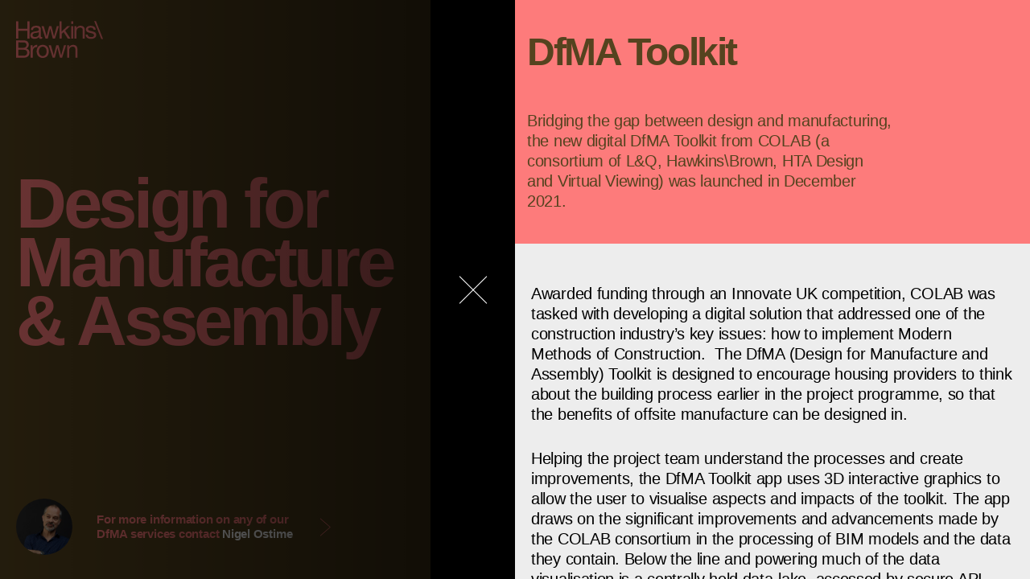

--- FILE ---
content_type: text/html; charset=UTF-8
request_url: https://www.hawkinsbrown.com/sub-services/dfma-toolkit/
body_size: 18653
content:
<!DOCTYPE html>
<!--[if lt IE 7]>      <html class="no-js lt-ie9 lt-ie8 lt-ie7"> <![endif]-->
<!--[if IE 7]>         <html class="no-js lt-ie9 lt-ie8"> <![endif]-->
<!--[if IE 8]>         <html class="no-js lt-ie9"> <![endif]-->
<!--[if gt IE 8]><!-->
<html class="no-js" lang="en">
<!--<![endif]-->

    <head>
        
<meta charset="UTF-8">
<meta name="viewport" content="width=device-width, initial-scale=1">
<meta http-equiv="X-UA-Compatible" content="ie=edge"/>

<title>DfMA Toolkit | Hawkins\Brown</title>

<script type="module">
    document.documentElement.classList.remove('no-js');
    document.documentElement.classList.add('js');
</script>

<meta name="description" content="Hawkins\Brown is an internationally-renowned award winning architectural practice, creating places with personality &amp; purpose that are well-made and well-used." />
<meta name="referrer" content="always" />
<meta name="keywords" content="Hawkins\Brown" />
<link rel="canonical" href="https://www.hawkinsbrown.com/sub-services/dfma-toolkit/" />

<!-- Facebook OpenGraph -->
<meta property="og:type" content="website" />
<meta property="og:locale" content="en_gb" />
<meta property="og:site_name" content="Hawkins\Brown" />
<meta property="og:url" content="https://www.hawkinsbrown.com/sub-services/dfma-toolkit/" />
<meta property="og:title" content="DfMA Toolkit | Hawkins\Brown" />
<meta property="og:description" content="Hawkins\Brown is an internationally-renowned award winning architectural practice, creating places with personality &amp; purpose that are well-made and well-used." />

    <meta property="og:image" content="https://i0.wp.com/www.hawkinsbrown.com/wp-content/uploads/2022/11/Hawkins-Brown-OG-image.jpg?fit=1200%2C630&ssl=1" />
    <meta property="og:image:width" content="1200" />
    <meta property="og:image:height" content="630" />
    <meta property="og:image:type" content="image/jpeg" />

<!-- Twitter Card -->
<meta name="twitter:card" content="summary_large_image" />
<meta name="twitter:site" content="@" />
<meta name="twitter:title" content="DfMA Toolkit | Hawkins\Brown" />
<meta name="twitter:description" content="Hawkins\Brown is an internationally-renowned award winning architectural practice, creating places with personality &amp; purpose that are well-made and well-used." />

    <meta name="twitter:image" content="https://i0.wp.com/www.hawkinsbrown.com/wp-content/uploads/2022/11/Hawkins-Brown-OG-image.jpg?fit=1200%2C630&ssl=1" />


<meta name="theme-color" content="#55431f">
<meta name="msapplication-TileColor" content="#55431f">
<!-- Mobile Detect -->

<!-- Data Layer -->
<script>
    window.dataLayer = window.dataLayer || [];

    dataLayer.push({
        "event": "pageview",
        "ga_session_id": "1t4n30jn93cnraajocdmg5atgv",
        "environment": "production",
        "page_title": "dfma toolkit",
        "page_path": "https://www.hawkinsbrown.com/sub-services/dfma-toolkit/",
        "page_type": "sub-service",
            });
</script>

<!-- Google Tag Manager -->
<script type="text/plain" data-category="analytics" data-service="Google Analytics">(function(w,d,s,l,i){w[l]=w[l]||[];w[l].push({'gtm.start':
new Date().getTime(),event:'gtm.js'});var f=d.getElementsByTagName(s)[0],
j=d.createElement(s),dl=l!='dataLayer'?'&l='+l:'';j.async=true;j.src=
'https://www.googletagmanager.com/gtm.js?id='+i+dl;f.parentNode.insertBefore(j,f);
})(window,document,'script','dataLayer','GTM-KHV32BW');</script>
<!-- End Google Tag Manager -->

<!-- Google tag (gtag.js) -->
<script type="text/plain" data-category="analytics" data-service="Google Analytics" src="https://www.googletagmanager.com/gtag/js?id=UA-3273540-3" defer></script>
<script type="text/plain" data-category="analytics" data-service="Google Analytics">
	window.dataLayer = window.dataLayer || [];
	function gtag(){dataLayer.push(arguments);}
	gtag('js', new Date());
	gtag('config', 'UA-3273540-3');
</script>

<script type="text/plain" data-category="analytics" data-service="Google Analytics" src="https://www.googletagmanager.com/gtag/js?id=G-9YF7S9VW90" defer></script>
<script type="text/plain" data-category="analytics" data-service="Google Analytics">
	window.dataLayer = window.dataLayer || [];
	function gtag(){dataLayer.push(arguments);}
	gtag('js', new Date());
	gtag('config', 'G-9YF7S9VW90');
</script>

    <link rel="apple-touch-icon" sizes="180x180" href="https://www.hawkinsbrown.com/apple-touch-icon.png">
    <link rel="icon" type="image/png" sizes="32x32" href="https://www.hawkinsbrown.com/favicon-32x32.png">
    <link rel="icon" type="image/png" sizes="16x16" href="https://www.hawkinsbrown.com/favicon-16x16.png">
    <link rel="manifest" href="https://www.hawkinsbrown.com/site.webmanifest">
    <link rel="shortcut icon" href="https://www.hawkinsbrown.com/favicon.ico">
    <meta name="msapplication-config" content="https://www.hawkinsbrown.com/browserconfig.xml">
<meta name='robots' content='max-image-preview:large' />
<link rel='dns-prefetch' href='//extend.vimeocdn.com' />
<link rel='preconnect' href='//c0.wp.com' />
<link rel='preconnect' href='//i0.wp.com' />
<style id='wp-img-auto-sizes-contain-inline-css' type='text/css'>
img:is([sizes=auto i],[sizes^="auto," i]){contain-intrinsic-size:3000px 1500px}
/*# sourceURL=wp-img-auto-sizes-contain-inline-css */
</style>
<link rel='stylesheet' id='style-5286cd22f18aee3fcd91b18051ed75b1-css' href='https://www.hawkinsbrown.com/wp-content/themes/hawkins-brown/dist/style-5286cd22f18aee3fcd91b18051ed75b1.css' type='text/css' media='all' />
<link rel="canonical" href="https://www.hawkinsbrown.com/sub-services/dfma-toolkit/" />
    
    <style id='global-styles-inline-css' type='text/css'>
:root{--wp--preset--aspect-ratio--square: 1;--wp--preset--aspect-ratio--4-3: 4/3;--wp--preset--aspect-ratio--3-4: 3/4;--wp--preset--aspect-ratio--3-2: 3/2;--wp--preset--aspect-ratio--2-3: 2/3;--wp--preset--aspect-ratio--16-9: 16/9;--wp--preset--aspect-ratio--9-16: 9/16;--wp--preset--color--black: #000000;--wp--preset--color--cyan-bluish-gray: #abb8c3;--wp--preset--color--white: #ffffff;--wp--preset--color--pale-pink: #f78da7;--wp--preset--color--vivid-red: #cf2e2e;--wp--preset--color--luminous-vivid-orange: #ff6900;--wp--preset--color--luminous-vivid-amber: #fcb900;--wp--preset--color--light-green-cyan: #7bdcb5;--wp--preset--color--vivid-green-cyan: #00d084;--wp--preset--color--pale-cyan-blue: #8ed1fc;--wp--preset--color--vivid-cyan-blue: #0693e3;--wp--preset--color--vivid-purple: #9b51e0;--wp--preset--gradient--vivid-cyan-blue-to-vivid-purple: linear-gradient(135deg,rgb(6,147,227) 0%,rgb(155,81,224) 100%);--wp--preset--gradient--light-green-cyan-to-vivid-green-cyan: linear-gradient(135deg,rgb(122,220,180) 0%,rgb(0,208,130) 100%);--wp--preset--gradient--luminous-vivid-amber-to-luminous-vivid-orange: linear-gradient(135deg,rgb(252,185,0) 0%,rgb(255,105,0) 100%);--wp--preset--gradient--luminous-vivid-orange-to-vivid-red: linear-gradient(135deg,rgb(255,105,0) 0%,rgb(207,46,46) 100%);--wp--preset--gradient--very-light-gray-to-cyan-bluish-gray: linear-gradient(135deg,rgb(238,238,238) 0%,rgb(169,184,195) 100%);--wp--preset--gradient--cool-to-warm-spectrum: linear-gradient(135deg,rgb(74,234,220) 0%,rgb(151,120,209) 20%,rgb(207,42,186) 40%,rgb(238,44,130) 60%,rgb(251,105,98) 80%,rgb(254,248,76) 100%);--wp--preset--gradient--blush-light-purple: linear-gradient(135deg,rgb(255,206,236) 0%,rgb(152,150,240) 100%);--wp--preset--gradient--blush-bordeaux: linear-gradient(135deg,rgb(254,205,165) 0%,rgb(254,45,45) 50%,rgb(107,0,62) 100%);--wp--preset--gradient--luminous-dusk: linear-gradient(135deg,rgb(255,203,112) 0%,rgb(199,81,192) 50%,rgb(65,88,208) 100%);--wp--preset--gradient--pale-ocean: linear-gradient(135deg,rgb(255,245,203) 0%,rgb(182,227,212) 50%,rgb(51,167,181) 100%);--wp--preset--gradient--electric-grass: linear-gradient(135deg,rgb(202,248,128) 0%,rgb(113,206,126) 100%);--wp--preset--gradient--midnight: linear-gradient(135deg,rgb(2,3,129) 0%,rgb(40,116,252) 100%);--wp--preset--font-size--small: 13px;--wp--preset--font-size--medium: 20px;--wp--preset--font-size--large: 36px;--wp--preset--font-size--x-large: 42px;--wp--preset--spacing--20: 0.44rem;--wp--preset--spacing--30: 0.67rem;--wp--preset--spacing--40: 1rem;--wp--preset--spacing--50: 1.5rem;--wp--preset--spacing--60: 2.25rem;--wp--preset--spacing--70: 3.38rem;--wp--preset--spacing--80: 5.06rem;--wp--preset--shadow--natural: 6px 6px 9px rgba(0, 0, 0, 0.2);--wp--preset--shadow--deep: 12px 12px 50px rgba(0, 0, 0, 0.4);--wp--preset--shadow--sharp: 6px 6px 0px rgba(0, 0, 0, 0.2);--wp--preset--shadow--outlined: 6px 6px 0px -3px rgb(255, 255, 255), 6px 6px rgb(0, 0, 0);--wp--preset--shadow--crisp: 6px 6px 0px rgb(0, 0, 0);}:where(.is-layout-flex){gap: 0.5em;}:where(.is-layout-grid){gap: 0.5em;}body .is-layout-flex{display: flex;}.is-layout-flex{flex-wrap: wrap;align-items: center;}.is-layout-flex > :is(*, div){margin: 0;}body .is-layout-grid{display: grid;}.is-layout-grid > :is(*, div){margin: 0;}:where(.wp-block-columns.is-layout-flex){gap: 2em;}:where(.wp-block-columns.is-layout-grid){gap: 2em;}:where(.wp-block-post-template.is-layout-flex){gap: 1.25em;}:where(.wp-block-post-template.is-layout-grid){gap: 1.25em;}.has-black-color{color: var(--wp--preset--color--black) !important;}.has-cyan-bluish-gray-color{color: var(--wp--preset--color--cyan-bluish-gray) !important;}.has-white-color{color: var(--wp--preset--color--white) !important;}.has-pale-pink-color{color: var(--wp--preset--color--pale-pink) !important;}.has-vivid-red-color{color: var(--wp--preset--color--vivid-red) !important;}.has-luminous-vivid-orange-color{color: var(--wp--preset--color--luminous-vivid-orange) !important;}.has-luminous-vivid-amber-color{color: var(--wp--preset--color--luminous-vivid-amber) !important;}.has-light-green-cyan-color{color: var(--wp--preset--color--light-green-cyan) !important;}.has-vivid-green-cyan-color{color: var(--wp--preset--color--vivid-green-cyan) !important;}.has-pale-cyan-blue-color{color: var(--wp--preset--color--pale-cyan-blue) !important;}.has-vivid-cyan-blue-color{color: var(--wp--preset--color--vivid-cyan-blue) !important;}.has-vivid-purple-color{color: var(--wp--preset--color--vivid-purple) !important;}.has-black-background-color{background-color: var(--wp--preset--color--black) !important;}.has-cyan-bluish-gray-background-color{background-color: var(--wp--preset--color--cyan-bluish-gray) !important;}.has-white-background-color{background-color: var(--wp--preset--color--white) !important;}.has-pale-pink-background-color{background-color: var(--wp--preset--color--pale-pink) !important;}.has-vivid-red-background-color{background-color: var(--wp--preset--color--vivid-red) !important;}.has-luminous-vivid-orange-background-color{background-color: var(--wp--preset--color--luminous-vivid-orange) !important;}.has-luminous-vivid-amber-background-color{background-color: var(--wp--preset--color--luminous-vivid-amber) !important;}.has-light-green-cyan-background-color{background-color: var(--wp--preset--color--light-green-cyan) !important;}.has-vivid-green-cyan-background-color{background-color: var(--wp--preset--color--vivid-green-cyan) !important;}.has-pale-cyan-blue-background-color{background-color: var(--wp--preset--color--pale-cyan-blue) !important;}.has-vivid-cyan-blue-background-color{background-color: var(--wp--preset--color--vivid-cyan-blue) !important;}.has-vivid-purple-background-color{background-color: var(--wp--preset--color--vivid-purple) !important;}.has-black-border-color{border-color: var(--wp--preset--color--black) !important;}.has-cyan-bluish-gray-border-color{border-color: var(--wp--preset--color--cyan-bluish-gray) !important;}.has-white-border-color{border-color: var(--wp--preset--color--white) !important;}.has-pale-pink-border-color{border-color: var(--wp--preset--color--pale-pink) !important;}.has-vivid-red-border-color{border-color: var(--wp--preset--color--vivid-red) !important;}.has-luminous-vivid-orange-border-color{border-color: var(--wp--preset--color--luminous-vivid-orange) !important;}.has-luminous-vivid-amber-border-color{border-color: var(--wp--preset--color--luminous-vivid-amber) !important;}.has-light-green-cyan-border-color{border-color: var(--wp--preset--color--light-green-cyan) !important;}.has-vivid-green-cyan-border-color{border-color: var(--wp--preset--color--vivid-green-cyan) !important;}.has-pale-cyan-blue-border-color{border-color: var(--wp--preset--color--pale-cyan-blue) !important;}.has-vivid-cyan-blue-border-color{border-color: var(--wp--preset--color--vivid-cyan-blue) !important;}.has-vivid-purple-border-color{border-color: var(--wp--preset--color--vivid-purple) !important;}.has-vivid-cyan-blue-to-vivid-purple-gradient-background{background: var(--wp--preset--gradient--vivid-cyan-blue-to-vivid-purple) !important;}.has-light-green-cyan-to-vivid-green-cyan-gradient-background{background: var(--wp--preset--gradient--light-green-cyan-to-vivid-green-cyan) !important;}.has-luminous-vivid-amber-to-luminous-vivid-orange-gradient-background{background: var(--wp--preset--gradient--luminous-vivid-amber-to-luminous-vivid-orange) !important;}.has-luminous-vivid-orange-to-vivid-red-gradient-background{background: var(--wp--preset--gradient--luminous-vivid-orange-to-vivid-red) !important;}.has-very-light-gray-to-cyan-bluish-gray-gradient-background{background: var(--wp--preset--gradient--very-light-gray-to-cyan-bluish-gray) !important;}.has-cool-to-warm-spectrum-gradient-background{background: var(--wp--preset--gradient--cool-to-warm-spectrum) !important;}.has-blush-light-purple-gradient-background{background: var(--wp--preset--gradient--blush-light-purple) !important;}.has-blush-bordeaux-gradient-background{background: var(--wp--preset--gradient--blush-bordeaux) !important;}.has-luminous-dusk-gradient-background{background: var(--wp--preset--gradient--luminous-dusk) !important;}.has-pale-ocean-gradient-background{background: var(--wp--preset--gradient--pale-ocean) !important;}.has-electric-grass-gradient-background{background: var(--wp--preset--gradient--electric-grass) !important;}.has-midnight-gradient-background{background: var(--wp--preset--gradient--midnight) !important;}.has-small-font-size{font-size: var(--wp--preset--font-size--small) !important;}.has-medium-font-size{font-size: var(--wp--preset--font-size--medium) !important;}.has-large-font-size{font-size: var(--wp--preset--font-size--large) !important;}.has-x-large-font-size{font-size: var(--wp--preset--font-size--x-large) !important;}
/*# sourceURL=global-styles-inline-css */
</style>
</head>

    <body 
        class="body js-body page--service body--header-logo-fixed-desktop"
        data-page="single-sub-service" 
        data-device="desktop" 
        data-site="https://www.hawkinsbrown.com"
        style="--color-dark: #55431f;--color-light: #fd7b7b;"
    >
    
<header class="header grid-outer">
    <div class="header__logo grid-inner">
        <a href="https://www.hawkinsbrown.com" class="color-light js-internal-link">
            <svg xmlns="http://www.w3.org/2000/svg" viewBox="0 0 784.2 335.9" width="107" height="47" class="svg-fill">
  <path d="M-.8 180.4c16.9 0 33.9 0 50.8.1 7.9 0 15.8.1 23.7.5 4.7.2 9.4.9 13.9 1.9 11.1 2.5 19 9.4 23.5 19.6 6.1 13.6 4.9 26.9-3.7 39.2-3.4 4.8-8.1 8.3-13.4 10.8-.7.3-1.3.7-2.4 1.2 1 .3 1.5.5 2.1.7 7.9 2.1 14.6 5.8 19.8 12.3 4.1 5.1 6.4 11.1 7.3 17.5 1.5 10.5 0 20.5-5.3 29.8-6.5 11.4-16.5 18-29.1 20.8-4.3 1-8.7 1.3-13.1 1.3H1.9c-.9 0-1.8 0-2.7.1V180.4zm20.5 138.1h51.5c2.7 0 5.4-.3 8-.8 9.4-2 16.3-7.2 19.6-16.5 2.1-5.8 2.3-11.7.9-17.6-1.4-6.1-4.9-10.8-10.4-13.9-1.8-1-3.7-1.8-5.7-2.5-4.8-1.7-9.9-2.3-15-2.3H21.2c-.5 0-1 .1-1.6.2.1 17.7.1 35.4.1 53.4zm0-71.2H61.1c2.3 0 4.6-.1 6.9-.3 4.9-.4 9.7-1.3 14.2-3.5 5.8-2.8 9.4-7.4 10.9-13.7 1.2-5.2 1.1-10.4-.2-15.5-1.5-6.4-5.4-10.9-11.5-13.3-1.2-.5-2.5-.9-3.8-1.3-4.8-1.3-9.7-1.7-14.6-1.7-13.7-.1-27.4 0-41.1-.1-.7 0-1.4.1-2.3.1.1 16.4.1 32.7.1 49.3zM-.8 8.6h20.2c.1 7.4 0 14.7 0 22.1v44.2c1.8.5 76.4.7 81.8.3.1-7.3 0-14.7 0-22V9c1.7-.5 16.2-.7 20.4-.3.5 1.5.6 152.2.1 155.1h-20.4V93.2c-1.8-.5-76.7-.7-81.8-.3-.1 5.8 0 11.7-.1 17.5V163.8H-.8V8.6zM230.1 338.3c-.6-.3-1.1-.7-1.8-.8-20.5-4.1-33.5-16.5-39.5-36.2-4.9-16.3-4.5-32.7 1.9-48.6 7.2-17.8 20.6-28.2 39.7-31.2 10.9-1.7 21.6-.9 31.9 3.1 14.1 5.5 23.3 15.8 28.5 29.7 4.1 10.8 4.9 22 3.9 33.5-.8 8.4-2.9 16.4-6.9 23.9-7.5 14.1-19.2 22.5-34.7 25.7-.8.2-1.6.6-2.4.9h-20.6zm45.3-58.2c0-8.6-1.3-16.6-5-24-7.2-14.7-22.3-21.8-38.2-18-10.4 2.5-17.6 9.1-22.1 18.6-3.6 7.5-4.8 15.5-4.7 23.7.1 7.9 1.4 15.6 4.9 22.7 7.2 14.7 22.3 21.9 38.2 18.1 10.9-2.6 18.2-9.5 22.7-19.5 3.2-7 4.3-14.4 4.2-21.6zM720.2 5.5c2.2 5.5 4.5 11 6.7 16.6 18.7 47.3 37.4 94.6 56.2 141.9.3.7.8 1.4 1.1 2.1v1.8c-2.7-.1-5.4-.1-8-.2h-7.5c-.3-.7-.7-1.4-.9-2C746.8 113 726 60.3 705.1 7.6c-.3-.7-.4-1.4-.6-2.1h15.7zM383 223.5c7.8 30.6 15.6 61.1 23.4 91.6.2 0 .3 0 .5.1 2.9-10.1 5.6-20.2 8.4-30.3 2.8-10.3 5.6-20.5 8.5-30.8l8.4-30.6h19.2c-12 37.5-23.9 75-35.9 112.4h-19.7L373 246.8h-.5c-7.6 29.6-15 59.3-22.6 89.1h-20.1c-12-37.3-24-74.7-36.1-112.3h20.5c8.4 30.5 16.9 61 25.4 91.6 1-.6.9-1.5 1.1-2.2l7.2-29.1c4.8-19.5 9.6-39.1 14.4-58.6.1-.6.3-1.1.5-1.8H383zM318.5 51.3c7.9 30.8 15.7 61.3 23.5 91.8h.5c8.4-30.5 16.7-61 25.1-91.5 1.7-.5 16.4-.6 19.3-.1-12 37.5-23.9 74.8-35.9 112.3h-19.8c-7.6-29.6-15.2-59.4-22.8-89.1h-.5c-7.5 29.7-15 59.3-22.5 89.1h-20.2c-12-37.3-24-74.7-36.1-112.3h20.5c8.5 30.5 16.9 61.1 25.4 91.6h.5c7.5-30.5 15-60.9 22.6-91.7 6.9-.1 13.6-.1 20.4-.1zM205.6 149.6c-.2.4-.4.8-.7 1.2-8.5 9.1-19 14.1-31.4 15.4-8.3.9-16.5.5-24.5-2.4-8.2-2.9-14.5-8-17.5-16.4-3.2-8.7-3-17.6.3-26.2 2.2-5.7 6.2-9.9 11.4-13 5.6-3.3 11.7-5.3 18-6.5 7.9-1.5 15.9-2.7 23.8-4.1 3.4-.6 6.9-1.4 10.3-2.2 1.4-.3 2.7-.9 3.9-1.6 4.2-2.1 6.2-5.6 6.2-10.3 0-9-4.6-14.9-13.4-17.2-5-1.3-10-1.5-15.1-1.2-3.8.2-7.6.7-11.2 2-7.7 2.7-11.9 8.1-13.1 16-.2 1-.3 2-.5 3.1h-18.3c-.3-3.3.4-6.3 1.1-9.3 3.1-12.4 11.1-20.3 22.9-24.6 8.4-3.1 17.1-3.8 26-3.7 6.1.1 12.2.6 18.1 2.3 2.6.8 5.1 1.7 7.5 2.9 8.2 4.2 12.7 11 13.9 20.1.3 2.4.4 4.8.4 7.1 0 20.2 0 40.4.1 60.6 0 1.6.2 3.1.5 4.7.5 2.4 1.7 3.5 4.2 3.6 1.5.1 3.1-.2 4.7-.3.6-.1 1.3-.3 2-.4.1.6.2 1 .2 1.4v11.2c0 1.2-.4 1.9-1.5 2.4-5.7 2.4-11.5 3-17.5 1.5-4.7-1.2-7.6-4.4-8.9-8.9-.6-1.8-.7-3.8-1-5.7-.1-.5-.1-.9-.2-1.4-.3.1-.5 0-.7-.1zm-.4-43.6c-5.6 3.3-11.3 4.3-17 5.1-6 .9-12 1.6-17.9 2.6-4.7.8-9.3 2.1-13.4 4.8-3.6 2.3-6.1 5.5-7.1 9.6-2.2 9.4.7 18 12.2 21 6 1.5 12.1 1.3 18.2.2 6.4-1.2 12.3-3.7 17.1-8.2 5.2-4.9 8.1-10.7 8-18-.1-4.8 0-9.7 0-14.5-.1-.7-.1-1.5-.1-2.6zM411.1 163.8h-18.4V8.7h18.4c.1 3.3 0 6.6 0 10v81.5c1.1-.2 1.5-.9 2.1-1.5l41.7-39.9c2.2-2.1 4.4-4.3 6.7-6.3.6-.5 1.4-.9 2.1-.9 7.4-.1 14.8 0 22.2 0 .3 0 .6.1 1.3.2-14.9 13.7-29.6 27.1-44.4 40.7 15.9 23.8 31.8 47.5 47.8 71.5-1.1.1-1.7.1-2.3.1h-19.2c-1.4 0-2.3-.4-3.1-1.7-12-18.4-24-36.7-36-55-.4-.6-.8-1.2-1.3-1.9-.5.4-.9.6-1.3 1-5 4.6-9.9 9.2-15 13.8-1 .9-1.2 1.9-1.2 3.2v37.6c-.1.7-.1 1.6-.1 2.7zM718.2 84h-18.4c-.2-.8-.4-1.7-.6-2.5-1.2-6-4.7-10.3-10.2-13.1-3.9-2-8.1-2.8-12.5-3.1-5.7-.3-11.3 0-16.8 1.9-1.9.7-3.7 1.6-5.3 2.7-6.2 4.5-6.5 13.1-.8 18.2 2.1 1.9 4.5 3.1 7.1 4.2 5.6 2.3 11.5 3.5 17.4 4.8 7.6 1.7 15.3 3.2 22.7 5.9 2.8 1 5.5 2.2 8.1 3.7 10.9 6 15.1 15.5 14.1 27.7-1.1 12.4-7.7 21-18.7 26.4-5.8 2.8-12 4.4-18.4 5.2-9.4 1.1-18.8 1-28-1.3-3.5-.9-7-2.1-10.3-3.6-11.7-5.6-18-15.2-19.7-27.9-.2-1.5-.3-2.9-.4-4.5h18.4c.1.6.2 1.1.3 1.7.8 7.4 4.5 12.8 11.2 16.2 3.6 1.8 7.5 2.9 11.5 3.3 7.1.8 14.1.7 21.1-1.1 2.7-.7 5.2-1.8 7.5-3.3 7.4-4.9 8.4-17 .4-22.8-3.4-2.5-7.3-4.1-11.3-5.2-6.9-1.8-13.8-3.3-20.7-4.9-6.4-1.5-12.7-3.1-18.7-5.9-3.7-1.7-7.2-3.9-10.1-6.9-4.2-4.3-6.4-9.4-7-15.3-.4-3.7-.2-7.4.8-11.1 1.8-7 5.9-12.3 11.8-16.3 6-4.1 12.6-6.4 19.7-7.4 10.7-1.5 21.3-1 31.7 2.1 7 2.1 13 5.7 17.4 11.6 3.9 5.2 5.7 11.1 6.4 17.4.2.8.2 1.9.3 3.2zM534.9 335.9v-75.4c0-3.7-.4-7.3-1.9-10.7-2.8-6.6-7.9-10.6-14.9-11.9-7.9-1.5-15.6-.6-22.9 3-8.1 4-12.7 10.9-15 19.4-1.2 4.3-1.5 8.6-1.5 13.1V336h-18.5V223.6h17.3v17.3c.1 0 .3.1.4.1.3-.3.6-.6.8-.9 7.7-12.6 19.2-18.5 33.6-19.2 4.9-.2 9.7.2 14.5 1.1 13.5 2.8 21.7 11 24.9 24.4 1.2 4.8 1.6 9.7 1.6 14.6v72.5c0 .8-.1 1.6-.1 2.5-6-.1-12-.1-18.3-.1zM545.2 163.8h-18.3V51.4h17.2v17.4c1.1-.4 1.3-1.2 1.7-1.8 5.7-8.9 13.6-14.7 23.9-17.1 6-1.4 12.1-1.5 18.2-.9 2.5.3 5 .7 7.5 1.3 12 3.1 19.4 10.8 22.6 22.7 1.4 5.3 1.9 10.7 1.9 16.2v72.9c0 .4 0 .9-.1 1.3-1.6.5-15.3.6-18.5.1V88.2c0-3.5-.4-7-1.8-10.3-3-7.3-8.6-11.3-16.2-12.5-7.1-1.1-14.2-.3-20.8 2.8-8.9 4.1-13.9 11.4-16.2 20.7-1 4.1-1.3 8.4-1.3 12.6v59.3c.2 1.1.2 1.9.2 3zM149.9 335.9h-18.5V223.5h17.2c.2 2.5.1 5.1.1 7.6v15.6c1-.5 1.2-1.3 1.6-2 2.6-4.8 5.6-9.3 9.5-13.2 6.1-6.1 13.5-9.5 22-10.5 2.8-.3 5.6-.4 8.6-.6v19.7c-2.5.2-4.9.3-7.2.6-5.5.6-10.7 1.9-15.6 4.5-7.7 4.2-12.3 10.8-14.9 19-2.1 6.7-2.8 13.5-2.8 20.5v51.2zM497 51.5h18.1c.5 1.6.7 108.7.2 112.4H497V51.5zM515.4 8.7V31h-18.3V8.9c1.4-.5 14.8-.6 18.3-.2z"/>
</svg>            <h1 class="visually-hidden">Hawkins\Brown</h1>
        </a>
    </div>

    <div class="header__support-button">
        
                    <a href="javascript:history.back()" class="button header__button header__button--back header__button--support button--circle" data-button="back" name="back">
                <span class="visually-hidden">back button</span>
                <svg xmlns="http://www.w3.org/2000/svg" viewBox="0 0 27.7 27.7" width="27" height="27" class="svg-stroke">
  <path d="M39.2,5.9L26.9,16.6l12.3,10.7" transform="translate(-20.361 -2.716)"/>
</svg>
            </a>
        
            </div>

    <div class="header__buttons grid-inner">
        <button type="button" class="button header__button button--circle" data-button="search" name="search">
            <span class="visually-hidden">search button</span>
            <svg xmlns="http://www.w3.org/2000/svg" viewBox="0 0 27.7 27.7" width="27" height="27" class="svg-stroke">
	<circle cx="13.9" cy="13.9" r="6.5"/>
	<path d="m5.7 22.1 3.6-3.6"/>
</svg>
        </button>

        <button type="button" class="button header__button header__button--hamburger button--circle" data-button="menu" name="menu" data-burger="true">
            <span class="visually-hidden">menu button</span>
        </button>
    </div>
</header>


<div class="menu grid-outer" data-menu-wrapper>
            <div class="menu__conversations">
            <div class="menu__conversations-tabs">
                                    <div class="menu__conversations-tab" style="--color-dark: #2d9b4d; --color-light:  #fff489;">
                        <button class="background-dark color-light" data-tab="1" tabindex="-1">
                            <span class="visually-hidden">
                                Tab 1 toggle
                            </span>

                            <svg xmlns="http://www.w3.org/2000/svg" viewBox="0 0 60.865 132.43" width="60" height="132" class="svg-fill">
    <path d="M60.365.5v131.43h-28.08V42.815H.5v-19.89q16.575 0 24.57-5.265T34.82.5Z" />
</svg>
                        </button>
                    </div>
                                    <div class="menu__conversations-tab" style="--color-dark: #272727; --color-light:  #ff9439;">
                        <button class="background-dark color-light" data-tab="2" tabindex="-1">
                            <span class="visually-hidden">
                                Tab 2 toggle
                            </span>

                            <svg xmlns="http://www.w3.org/2000/svg" viewBox="0 0 100.45 135.55" width="100" height="135" class="svg-fill">
    <path d="M50.42.5q21.06 0 33.638 10.14t12.577 27.5q0 16.185-8.092 25.935t-25.058 19.69Q45.935 94.1 40.28 99.755t-6.045 12.285H99.95v23.01H.695a36.546 36.546 0 0 1-.195-4.29q0-20.28 7.8-33.345T38.33 71.48q15.985-9.36 22.522-15.893a22.1 22.1 0 0 0 6.533-16.282 14.931 14.931 0 0 0-4.485-11.31q-4.485-4.29-12.48-4.29-19.5 0-19.89 21.06H2.255q.585-21.45 13.26-32.857T50.42.5Z"/>
</svg>                        </button>
                    </div>
                                    <div class="menu__conversations-tab" style="--color-dark: #807c19; --color-light:  #eff4e1;">
                        <button class="background-dark color-light" data-tab="3" tabindex="-1">
                            <span class="visually-hidden">
                                Tab 3 toggle
                            </span>

                            <svg xmlns="http://www.w3.org/2000/svg" viewBox="0 0 100.06 138.67" width="100" height="138" class="svg-fill">
    <path d="M51.005.5Q72.65.5 85.13 10.543T97.61 37.55q0 11.115-5.558 18.135T74.6 66.995v.39q12.87 4.29 18.915 12.09t6.045 20.28q0 17.55-13.163 27.982t-35 10.432q-24.57 0-37.733-11.8T.5 92.15h28.275q0 22.815 22.62 22.815 8.97 0 14.333-4.582A15.017 15.017 0 0 0 71.09 98.39q0-17.74-26.325-17.74H40.67V58.025h4.095q11.505 0 18.135-4.777a15.155 15.155 0 0 0 6.63-12.968 15.138 15.138 0 0 0-5.265-11.993Q59 23.705 50.225 23.705q-19.89 0-19.89 21.645H2.06q0-21.255 12.87-33.052T51.005.5Z" />
</svg>                        </button>
                    </div>
                            </div>

            <div class="menu__conversations-scroll js-loop">
                <div class="menu__conversations-grid">
                    
    <a 
        href="https://www.hawkinsbrown.com/conversations/why-does-public-art-make-us-feel-good/" 
        class="conversation-card "
        style="--color-dark: #2d9b4d; --color-light: #fff489;"
        data-tab-content="1"        data-type="Inspirational"
        data-name="Why does public art make us feel good?"
    >
        <div class="conversation-card__image color-light">
            <div class="video-wrapper">        <video 
            class="conversation-card__media js-lazy" 
            preload="none"
                            muted=""
                autoplay=""
                                        loop
                                                playsinline
                            data-src="https://www.hawkinsbrown.com/wp-content/uploads/2025/09/Hawkins-Brown-Public-Art-Thumbnail.mp4">
                    </video>       
    </div>            
                            <div class="conversation-card__image-number">
                    <svg xmlns="http://www.w3.org/2000/svg" viewBox="0 0 60.865 132.43" width="60" height="132" class="svg-fill">
    <path d="M60.365.5v131.43h-28.08V42.815H.5v-19.89q16.575 0 24.57-5.265T34.82.5Z" />
</svg>
                </div>
                    </div>
   
        <div class="conversation-card__content font-bold background-dark">
            
            <div class="conversation-card__detail color-light">
                <div class="conversation-card__detail-header">
                    <h2 class="font-h3">
                        Why does public art make us feel good?                    </h2>
                </div>

                <p>
                    Creative director David Bickle and artist Bob and Roberta Smith walk and talk it through                </p>

                <svg xmlns="http://www.w3.org/2000/svg" viewBox="0 0 27.7 27.7" width="27" height="27" class="svg-stroke">
  <path d="M26.9,27.3l12.3-10.7L26.9,5.9" transform="translate(-20.361 -2.716)"/>
</svg>
            </div>
        </div>
    </a>

    <a 
        href="https://www.hawkinsbrown.com/conversations/how-do-we-make-sense-of-a-rapidly-changing-world/" 
        class="conversation-card "
        style="--color-dark: #272727; --color-light: #ff9439;"
        data-tab-content="2"        data-type="Discourse"
        data-name="How do we make sense of a rapidly changing world?"
    >
        <div class="conversation-card__image color-light">
                    
        <picture 
            class="conversation-card__media js-hero">
                            <source 
                    type="image/webp"
                    srcset="https://i0.wp.com/www.hawkinsbrown.com/wp-content/uploads/2025/05/240614_BasePhotoshop_WilliamHogarth_Combined-scaled-e1748518386910.jpg?w=1845&amp;ssl=1 1845w, https://i0.wp.com/www.hawkinsbrown.com/wp-content/uploads/2025/05/240614_BasePhotoshop_WilliamHogarth_Combined-scaled-e1748518386910.jpg?resize=600%2C410&amp;ssl=1 600w, https://i0.wp.com/www.hawkinsbrown.com/wp-content/uploads/2025/05/240614_BasePhotoshop_WilliamHogarth_Combined-scaled-e1748518386910.jpg?resize=1024%2C699&amp;ssl=1 1024w, https://i0.wp.com/www.hawkinsbrown.com/wp-content/uploads/2025/05/240614_BasePhotoshop_WilliamHogarth_Combined-scaled-e1748518386910.jpg?resize=1600%2C1093&amp;ssl=1 1600w"
                    sizes="(min-width: 1200px) 33.333vw,
              (min-width: 601px) 33.333vw,
              (max-width: 600px) 150vw">
                        
            <source 
                type="image/jpeg"
                srcset="https://i0.wp.com/www.hawkinsbrown.com/wp-content/uploads/2025/05/240614_BasePhotoshop_WilliamHogarth_Combined-scaled-e1748518386910.jpg?w=1845&amp;ssl=1 1845w, https://i0.wp.com/www.hawkinsbrown.com/wp-content/uploads/2025/05/240614_BasePhotoshop_WilliamHogarth_Combined-scaled-e1748518386910.jpg?resize=600%2C410&amp;ssl=1 600w, https://i0.wp.com/www.hawkinsbrown.com/wp-content/uploads/2025/05/240614_BasePhotoshop_WilliamHogarth_Combined-scaled-e1748518386910.jpg?resize=1024%2C699&amp;ssl=1 1024w, https://i0.wp.com/www.hawkinsbrown.com/wp-content/uploads/2025/05/240614_BasePhotoshop_WilliamHogarth_Combined-scaled-e1748518386910.jpg?resize=1600%2C1093&amp;ssl=1 1600w"
                sizes="(min-width: 1200px) 33.333vw,
              (min-width: 601px) 33.333vw,
              (max-width: 600px) 150vw">
            
            <img
                src="https://i0.wp.com/www.hawkinsbrown.com/wp-content/uploads/2025/05/240614_BasePhotoshop_WilliamHogarth_Combined-scaled-e1748518386910.jpg?fit=600%2C410&#038;ssl=1"
                width="2048"
                height="1232"
                alt=""
                class="image"
                decoding="async"
                
                                    loading="lazy"
                    fetchpriority="auto"
                
                                    loading="eager"
                    fetchpriority="high"
                                />

        </picture>
                
                            <div class="conversation-card__image-number">
                    <svg xmlns="http://www.w3.org/2000/svg" viewBox="0 0 100.45 135.55" width="100" height="135" class="svg-fill">
    <path d="M50.42.5q21.06 0 33.638 10.14t12.577 27.5q0 16.185-8.092 25.935t-25.058 19.69Q45.935 94.1 40.28 99.755t-6.045 12.285H99.95v23.01H.695a36.546 36.546 0 0 1-.195-4.29q0-20.28 7.8-33.345T38.33 71.48q15.985-9.36 22.522-15.893a22.1 22.1 0 0 0 6.533-16.282 14.931 14.931 0 0 0-4.485-11.31q-4.485-4.29-12.48-4.29-19.5 0-19.89 21.06H2.255q.585-21.45 13.26-32.857T50.42.5Z"/>
</svg>                </div>
                    </div>
   
        <div class="conversation-card__content font-bold background-dark">
            
            <div class="conversation-card__detail color-light">
                <div class="conversation-card__detail-header">
                    <h2 class="font-h3">
                        How do we make sense of a rapidly changing world?                    </h2>
                </div>

                <p>
                    We think the answer lies in our new H\B Foresight service                </p>

                <svg xmlns="http://www.w3.org/2000/svg" viewBox="0 0 27.7 27.7" width="27" height="27" class="svg-stroke">
  <path d="M26.9,27.3l12.3-10.7L26.9,5.9" transform="translate(-20.361 -2.716)"/>
</svg>
            </div>
        </div>
    </a>

    <a 
        href="https://www.hawkinsbrown.com/conversations/how-can-we-design-out-loneliness/" 
        class="conversation-card "
        style="--color-dark: #807c19; --color-light: #eff4e1;"
        data-tab-content="3"        data-type="Discourse"
        data-name="How can we design out loneliness?"
    >
        <div class="conversation-card__image color-light">
                    
        <picture 
            class="conversation-card__media js-hero">
                            <source 
                    type="image/webp"
                    srcset="https://i0.wp.com/www.hawkinsbrown.com/wp-content/uploads/2025/04/Hawkins_Brown_loneliness_hero_crop_2-scaled.jpg?w=2560&amp;ssl=1 2560w, https://i0.wp.com/www.hawkinsbrown.com/wp-content/uploads/2025/04/Hawkins_Brown_loneliness_hero_crop_2-scaled.jpg?resize=600%2C319&amp;ssl=1 600w, https://i0.wp.com/www.hawkinsbrown.com/wp-content/uploads/2025/04/Hawkins_Brown_loneliness_hero_crop_2-scaled.jpg?resize=1024%2C544&amp;ssl=1 1024w, https://i0.wp.com/www.hawkinsbrown.com/wp-content/uploads/2025/04/Hawkins_Brown_loneliness_hero_crop_2-scaled.jpg?resize=1600%2C850&amp;ssl=1 1600w, https://i0.wp.com/www.hawkinsbrown.com/wp-content/uploads/2025/04/Hawkins_Brown_loneliness_hero_crop_2-scaled.jpg?resize=2048%2C1088&amp;ssl=1 2048w"
                    sizes="(min-width: 1200px) 33.333vw,
              (min-width: 601px) 33.333vw,
              (max-width: 600px) 150vw">
                        
            <source 
                type="image/jpeg"
                srcset="https://i0.wp.com/www.hawkinsbrown.com/wp-content/uploads/2025/04/Hawkins_Brown_loneliness_hero_crop_2-scaled.jpg?w=2560&amp;ssl=1 2560w, https://i0.wp.com/www.hawkinsbrown.com/wp-content/uploads/2025/04/Hawkins_Brown_loneliness_hero_crop_2-scaled.jpg?resize=600%2C319&amp;ssl=1 600w, https://i0.wp.com/www.hawkinsbrown.com/wp-content/uploads/2025/04/Hawkins_Brown_loneliness_hero_crop_2-scaled.jpg?resize=1024%2C544&amp;ssl=1 1024w, https://i0.wp.com/www.hawkinsbrown.com/wp-content/uploads/2025/04/Hawkins_Brown_loneliness_hero_crop_2-scaled.jpg?resize=1600%2C850&amp;ssl=1 1600w, https://i0.wp.com/www.hawkinsbrown.com/wp-content/uploads/2025/04/Hawkins_Brown_loneliness_hero_crop_2-scaled.jpg?resize=2048%2C1088&amp;ssl=1 2048w"
                sizes="(min-width: 1200px) 33.333vw,
              (min-width: 601px) 33.333vw,
              (max-width: 600px) 150vw">
            
            <img
                src="https://i0.wp.com/www.hawkinsbrown.com/wp-content/uploads/2025/04/Hawkins_Brown_loneliness_hero_crop_2-scaled.jpg?fit=600%2C319&#038;ssl=1"
                width="2048"
                height="1088"
                alt=""
                class="image"
                decoding="async"
                
                                    loading="lazy"
                    fetchpriority="auto"
                
                                    loading="eager"
                    fetchpriority="high"
                                />

        </picture>
                
                            <div class="conversation-card__image-number">
                    <svg xmlns="http://www.w3.org/2000/svg" viewBox="0 0 100.06 138.67" width="100" height="138" class="svg-fill">
    <path d="M51.005.5Q72.65.5 85.13 10.543T97.61 37.55q0 11.115-5.558 18.135T74.6 66.995v.39q12.87 4.29 18.915 12.09t6.045 20.28q0 17.55-13.163 27.982t-35 10.432q-24.57 0-37.733-11.8T.5 92.15h28.275q0 22.815 22.62 22.815 8.97 0 14.333-4.582A15.017 15.017 0 0 0 71.09 98.39q0-17.74-26.325-17.74H40.67V58.025h4.095q11.505 0 18.135-4.777a15.155 15.155 0 0 0 6.63-12.968 15.138 15.138 0 0 0-5.265-11.993Q59 23.705 50.225 23.705q-19.89 0-19.89 21.645H2.06q0-21.255 12.87-33.052T51.005.5Z" />
</svg>                </div>
                    </div>
   
        <div class="conversation-card__content font-bold background-dark">
            
            <div class="conversation-card__detail color-light">
                <div class="conversation-card__detail-header">
                    <h2 class="font-h3">
                        How can we design out loneliness?                    </h2>
                </div>

                <p>
                    And build happier, healthier communities                </p>

                <svg xmlns="http://www.w3.org/2000/svg" viewBox="0 0 27.7 27.7" width="27" height="27" class="svg-stroke">
  <path d="M26.9,27.3l12.3-10.7L26.9,5.9" transform="translate(-20.361 -2.716)"/>
</svg>
            </div>
        </div>
    </a>
                </div>

                <div class="menu__conversations-grid">
                    
    <a 
        href="https://www.hawkinsbrown.com/conversations/why-does-public-art-make-us-feel-good/" 
        class="conversation-card is-clone"
        style="--color-dark: #2d9b4d; --color-light: #fff489;"
                data-type="Inspirational"
        data-name="Why does public art make us feel good?"
    >
        <div class="conversation-card__image color-light">
            <div class="video-wrapper">        <video 
            class="conversation-card__media js-lazy" 
            preload="none"
                            muted=""
                autoplay=""
                                        loop
                                                playsinline
                            data-src="https://www.hawkinsbrown.com/wp-content/uploads/2025/09/Hawkins-Brown-Public-Art-Thumbnail.mp4">
                    </video>       
    </div>            
                            <div class="conversation-card__image-number">
                    <svg xmlns="http://www.w3.org/2000/svg" viewBox="0 0 60.865 132.43" width="60" height="132" class="svg-fill">
    <path d="M60.365.5v131.43h-28.08V42.815H.5v-19.89q16.575 0 24.57-5.265T34.82.5Z" />
</svg>
                </div>
                    </div>
   
        <div class="conversation-card__content font-bold background-dark">
            
            <div class="conversation-card__detail color-light">
                <div class="conversation-card__detail-header">
                    <h2 class="font-h3">
                        Why does public art make us feel good?                    </h2>
                </div>

                <p>
                    Creative director David Bickle and artist Bob and Roberta Smith walk and talk it through                </p>

                <svg xmlns="http://www.w3.org/2000/svg" viewBox="0 0 27.7 27.7" width="27" height="27" class="svg-stroke">
  <path d="M26.9,27.3l12.3-10.7L26.9,5.9" transform="translate(-20.361 -2.716)"/>
</svg>
            </div>
        </div>
    </a>

    <a 
        href="https://www.hawkinsbrown.com/conversations/how-do-we-make-sense-of-a-rapidly-changing-world/" 
        class="conversation-card is-clone"
        style="--color-dark: #272727; --color-light: #ff9439;"
                data-type="Discourse"
        data-name="How do we make sense of a rapidly changing world?"
    >
        <div class="conversation-card__image color-light">
                    
        <picture 
            class="conversation-card__media js-hero">
                            <source 
                    type="image/webp"
                    srcset="https://i0.wp.com/www.hawkinsbrown.com/wp-content/uploads/2025/05/240614_BasePhotoshop_WilliamHogarth_Combined-scaled-e1748518386910.jpg?w=1845&amp;ssl=1 1845w, https://i0.wp.com/www.hawkinsbrown.com/wp-content/uploads/2025/05/240614_BasePhotoshop_WilliamHogarth_Combined-scaled-e1748518386910.jpg?resize=600%2C410&amp;ssl=1 600w, https://i0.wp.com/www.hawkinsbrown.com/wp-content/uploads/2025/05/240614_BasePhotoshop_WilliamHogarth_Combined-scaled-e1748518386910.jpg?resize=1024%2C699&amp;ssl=1 1024w, https://i0.wp.com/www.hawkinsbrown.com/wp-content/uploads/2025/05/240614_BasePhotoshop_WilliamHogarth_Combined-scaled-e1748518386910.jpg?resize=1600%2C1093&amp;ssl=1 1600w"
                    sizes="(min-width: 1200px) 33.333vw,
              (min-width: 601px) 33.333vw,
              (max-width: 600px) 150vw">
                        
            <source 
                type="image/jpeg"
                srcset="https://i0.wp.com/www.hawkinsbrown.com/wp-content/uploads/2025/05/240614_BasePhotoshop_WilliamHogarth_Combined-scaled-e1748518386910.jpg?w=1845&amp;ssl=1 1845w, https://i0.wp.com/www.hawkinsbrown.com/wp-content/uploads/2025/05/240614_BasePhotoshop_WilliamHogarth_Combined-scaled-e1748518386910.jpg?resize=600%2C410&amp;ssl=1 600w, https://i0.wp.com/www.hawkinsbrown.com/wp-content/uploads/2025/05/240614_BasePhotoshop_WilliamHogarth_Combined-scaled-e1748518386910.jpg?resize=1024%2C699&amp;ssl=1 1024w, https://i0.wp.com/www.hawkinsbrown.com/wp-content/uploads/2025/05/240614_BasePhotoshop_WilliamHogarth_Combined-scaled-e1748518386910.jpg?resize=1600%2C1093&amp;ssl=1 1600w"
                sizes="(min-width: 1200px) 33.333vw,
              (min-width: 601px) 33.333vw,
              (max-width: 600px) 150vw">
            
            <img
                src="https://i0.wp.com/www.hawkinsbrown.com/wp-content/uploads/2025/05/240614_BasePhotoshop_WilliamHogarth_Combined-scaled-e1748518386910.jpg?fit=600%2C410&#038;ssl=1"
                width="2048"
                height="1232"
                alt=""
                class="image"
                decoding="async"
                
                                    loading="lazy"
                    fetchpriority="auto"
                
                                    loading="eager"
                    fetchpriority="high"
                                />

        </picture>
                
                            <div class="conversation-card__image-number">
                    <svg xmlns="http://www.w3.org/2000/svg" viewBox="0 0 100.45 135.55" width="100" height="135" class="svg-fill">
    <path d="M50.42.5q21.06 0 33.638 10.14t12.577 27.5q0 16.185-8.092 25.935t-25.058 19.69Q45.935 94.1 40.28 99.755t-6.045 12.285H99.95v23.01H.695a36.546 36.546 0 0 1-.195-4.29q0-20.28 7.8-33.345T38.33 71.48q15.985-9.36 22.522-15.893a22.1 22.1 0 0 0 6.533-16.282 14.931 14.931 0 0 0-4.485-11.31q-4.485-4.29-12.48-4.29-19.5 0-19.89 21.06H2.255q.585-21.45 13.26-32.857T50.42.5Z"/>
</svg>                </div>
                    </div>
   
        <div class="conversation-card__content font-bold background-dark">
            
            <div class="conversation-card__detail color-light">
                <div class="conversation-card__detail-header">
                    <h2 class="font-h3">
                        How do we make sense of a rapidly changing world?                    </h2>
                </div>

                <p>
                    We think the answer lies in our new H\B Foresight service                </p>

                <svg xmlns="http://www.w3.org/2000/svg" viewBox="0 0 27.7 27.7" width="27" height="27" class="svg-stroke">
  <path d="M26.9,27.3l12.3-10.7L26.9,5.9" transform="translate(-20.361 -2.716)"/>
</svg>
            </div>
        </div>
    </a>

    <a 
        href="https://www.hawkinsbrown.com/conversations/how-can-we-design-out-loneliness/" 
        class="conversation-card is-clone"
        style="--color-dark: #807c19; --color-light: #eff4e1;"
                data-type="Discourse"
        data-name="How can we design out loneliness?"
    >
        <div class="conversation-card__image color-light">
                    
        <picture 
            class="conversation-card__media js-hero">
                            <source 
                    type="image/webp"
                    srcset="https://i0.wp.com/www.hawkinsbrown.com/wp-content/uploads/2025/04/Hawkins_Brown_loneliness_hero_crop_2-scaled.jpg?w=2560&amp;ssl=1 2560w, https://i0.wp.com/www.hawkinsbrown.com/wp-content/uploads/2025/04/Hawkins_Brown_loneliness_hero_crop_2-scaled.jpg?resize=600%2C319&amp;ssl=1 600w, https://i0.wp.com/www.hawkinsbrown.com/wp-content/uploads/2025/04/Hawkins_Brown_loneliness_hero_crop_2-scaled.jpg?resize=1024%2C544&amp;ssl=1 1024w, https://i0.wp.com/www.hawkinsbrown.com/wp-content/uploads/2025/04/Hawkins_Brown_loneliness_hero_crop_2-scaled.jpg?resize=1600%2C850&amp;ssl=1 1600w, https://i0.wp.com/www.hawkinsbrown.com/wp-content/uploads/2025/04/Hawkins_Brown_loneliness_hero_crop_2-scaled.jpg?resize=2048%2C1088&amp;ssl=1 2048w"
                    sizes="(min-width: 1200px) 33.333vw,
              (min-width: 601px) 33.333vw,
              (max-width: 600px) 150vw">
                        
            <source 
                type="image/jpeg"
                srcset="https://i0.wp.com/www.hawkinsbrown.com/wp-content/uploads/2025/04/Hawkins_Brown_loneliness_hero_crop_2-scaled.jpg?w=2560&amp;ssl=1 2560w, https://i0.wp.com/www.hawkinsbrown.com/wp-content/uploads/2025/04/Hawkins_Brown_loneliness_hero_crop_2-scaled.jpg?resize=600%2C319&amp;ssl=1 600w, https://i0.wp.com/www.hawkinsbrown.com/wp-content/uploads/2025/04/Hawkins_Brown_loneliness_hero_crop_2-scaled.jpg?resize=1024%2C544&amp;ssl=1 1024w, https://i0.wp.com/www.hawkinsbrown.com/wp-content/uploads/2025/04/Hawkins_Brown_loneliness_hero_crop_2-scaled.jpg?resize=1600%2C850&amp;ssl=1 1600w, https://i0.wp.com/www.hawkinsbrown.com/wp-content/uploads/2025/04/Hawkins_Brown_loneliness_hero_crop_2-scaled.jpg?resize=2048%2C1088&amp;ssl=1 2048w"
                sizes="(min-width: 1200px) 33.333vw,
              (min-width: 601px) 33.333vw,
              (max-width: 600px) 150vw">
            
            <img
                src="https://i0.wp.com/www.hawkinsbrown.com/wp-content/uploads/2025/04/Hawkins_Brown_loneliness_hero_crop_2-scaled.jpg?fit=600%2C319&#038;ssl=1"
                width="2048"
                height="1088"
                alt=""
                class="image"
                decoding="async"
                
                                    loading="lazy"
                    fetchpriority="auto"
                
                                    loading="eager"
                    fetchpriority="high"
                                />

        </picture>
                
                            <div class="conversation-card__image-number">
                    <svg xmlns="http://www.w3.org/2000/svg" viewBox="0 0 100.06 138.67" width="100" height="138" class="svg-fill">
    <path d="M51.005.5Q72.65.5 85.13 10.543T97.61 37.55q0 11.115-5.558 18.135T74.6 66.995v.39q12.87 4.29 18.915 12.09t6.045 20.28q0 17.55-13.163 27.982t-35 10.432q-24.57 0-37.733-11.8T.5 92.15h28.275q0 22.815 22.62 22.815 8.97 0 14.333-4.582A15.017 15.017 0 0 0 71.09 98.39q0-17.74-26.325-17.74H40.67V58.025h4.095q11.505 0 18.135-4.777a15.155 15.155 0 0 0 6.63-12.968 15.138 15.138 0 0 0-5.265-11.993Q59 23.705 50.225 23.705q-19.89 0-19.89 21.645H2.06q0-21.255 12.87-33.052T51.005.5Z" />
</svg>                </div>
                    </div>
   
        <div class="conversation-card__content font-bold background-dark">
            
            <div class="conversation-card__detail color-light">
                <div class="conversation-card__detail-header">
                    <h2 class="font-h3">
                        How can we design out loneliness?                    </h2>
                </div>

                <p>
                    And build happier, healthier communities                </p>

                <svg xmlns="http://www.w3.org/2000/svg" viewBox="0 0 27.7 27.7" width="27" height="27" class="svg-stroke">
  <path d="M26.9,27.3l12.3-10.7L26.9,5.9" transform="translate(-20.361 -2.716)"/>
</svg>
            </div>
        </div>
    </a>
                </div>
            </div>
        </div>
    
    <script>
    //conversation card clicks
    window.dataLayer = window.dataLayer || [];

    const convoLinks = document.querySelectorAll('.menu .conversation-card');
    convoLinks.forEach((link) => {
        link.addEventListener('click', (e) => {
            const linkUrl = link.href; 
            const linkText = link.querySelector('h2');
            const linkClasses = link.className.split(' '); 
            dataLayer.push({
                "event": "link_click",
                "eventName": "conversations_click",
                "link_text": linkText,
                "link_url": linkUrl,
                "link_domain": "hawkinsbrown.com",
                "link_classes": linkClasses,
                "link_id": "undefined",
                "link_location": "conversations",
                "outbound": "false",
                "conversation_type": "undefined",
                "conversation_name": "undefined"
            });
        });
    });
</script>


    <div class="menu__content color-white">
        <!--             <div class="menu__header font-small">
                <a href="https://www.hawkinsbrown.com/conversations" id="menuMore" class="button button--icon-circle button--rotate button--black js-internal-link">
                    <span class="icon-wrap">
                        <svg class="svg-fill" width="70" height="70" viewBox="0 0 70 70" fill="none" xmlns="http://www.w3.org/2000/svg">
    <path d="M34 0H36V70H34V0Z"/>
    <path d="M70 34L70 36L-8.74228e-08 36L0 34L70 34Z"/>
</svg>
                    </span>
                    <span class="button-text">More</span>
                </a>
            </div> 
         -->
        
        <nav class="menu__nav">
            <ul id="menu-car" class="menu__list font-h1"><li id="menu-item-790" class="menu-item menu-item-type-post_type menu-item-object-page menu-item-home menu-item-790"><a href="https://www.hawkinsbrown.com/">Home</a></li>
<li id="menu-item-788" class="menu-item menu-item-type-post_type menu-item-object-page menu-item-788"><a href="https://www.hawkinsbrown.com/projects/">Projects</a></li>
<li id="menu-item-15640" class="menu-item menu-item-type-post_type menu-item-object-page menu-item-15640"><a href="https://www.hawkinsbrown.com/conversations/">Conversations</a></li>
<li id="menu-item-786" class="menu-item menu-item-type-post_type menu-item-object-page menu-item-786"><a href="https://www.hawkinsbrown.com/news/">News</a></li>
<li id="menu-item-789" class="menu-item menu-item-type-post_type menu-item-object-page menu-item-789"><a href="https://www.hawkinsbrown.com/services/">Services</a></li>
<li id="menu-item-787" class="menu-item menu-item-type-post_type menu-item-object-page menu-item-787"><a href="https://www.hawkinsbrown.com/people/">People</a></li>
<li id="menu-item-14307" class="menu-item menu-item-type-post_type menu-item-object-page menu-item-14307"><a href="https://www.hawkinsbrown.com/studio/">Studio</a></li>
<li id="menu-item-15641" class="menu-item menu-item-type-custom menu-item-object-custom menu-item-15641"><a href="https://careers.hawkinsbrown.com/">Careers</a></li>
<li id="menu-item-943" class="menu-item menu-item-type-post_type menu-item-object-page menu-item-943"><a href="https://www.hawkinsbrown.com/contact/">Contact</a></li>
</ul>        </nav>
<script>
    // Main menu Clicks
    window.dataLayer = window.dataLayer || [];

    const menuLinks = document.querySelectorAll('#menu-main a');
    menuLinks.forEach((link) => {
        link.addEventListener('click', (e) => {
            const linkUrl = link.href;
            const linkText = link.innerHTML;
            const linkClasses = link.className.split(' ');
            dataLayer.push({
                "event": "link_click",
                "eventName": "navigation_click",
                "link_text": linkText,
                "link_url": linkUrl,
                "link_domain": "hawkinsbrown.com",
                "link_classes": linkClasses,
                "link_id": "undefined",
                "link_location": "navigation",
                "outbound": "false",
                "conversation_type": "undefined",
                "conversation_name": "undefined"
            });
        });
    });
</script>

        <a href="https://www.bcorporation.net/" class="menu__bcorps" target="_blank">
            <span class="visually-hidden">B Corp Certified</span>
            <svg width="97" height="164" viewBox="0 0 97 164" fill="none" xmlns="http://www.w3.org/2000/svg">
<path d="M28.2695 47.92H48.2495C53.1095 47.92 59.5195 47.92 62.8295 49.93C66.4595 52.09 69.3095 56.02 69.3095 61.43C69.3095 67.29 66.2295 71.69 61.1295 73.77V73.93C67.9195 75.32 71.6195 80.41 71.6195 87.2C71.6195 95.3 65.8295 103.02 54.8795 103.02H28.2695V47.92ZM35.5995 71.6H50.2695C58.5995 71.6 61.9995 68.59 61.9995 62.8C61.9995 55.16 56.5995 54.08 50.2695 54.08H35.5995V71.6ZM35.5995 96.83H53.9695C60.2895 96.83 64.3095 92.97 64.3095 86.96C64.3095 79.78 58.5195 77.78 52.3495 77.78H35.5995V96.83Z" fill="white"/>
<path d="M90.37 75.4801C90.37 98.6201 71.61 117.38 48.46 117.38C25.32 117.38 6.55996 98.6201 6.55996 75.4801C6.55996 52.3401 25.32 33.5801 48.46 33.5801C71.61 33.5901 90.37 52.3501 90.37 75.4801ZM48.47 27.2001C21.82 27.2001 0.209961 48.8101 0.209961 75.4601C0.209961 102.11 21.82 123.72 48.47 123.72C75.13 123.72 96.74 102.11 96.74 75.4601C96.74 48.8101 75.13 27.2001 48.47 27.2001Z" fill="white"/>
<path d="M96.6298 133.91H0.299805V140.24H96.6298V133.91Z" fill="white"/>
<path d="M93.62 126.94C93.74 126.94 93.85 126.93 93.96 126.93C94.06 126.92 94.16 126.9 94.24 126.87C94.33 126.83 94.39 126.77 94.44 126.7C94.49 126.62 94.51 126.52 94.51 126.39C94.51 126.28 94.49 126.18 94.45 126.12C94.41 126.05 94.35 126 94.28 125.97C94.21 125.93 94.14 125.91 94.04 125.89C93.95 125.88 93.87 125.88 93.77 125.88H93.08V126.95H93.62V126.94ZM93.85 125.44C94.25 125.44 94.54 125.52 94.74 125.68C94.93 125.84 95.03 126.08 95.03 126.41C95.03 126.72 94.94 126.93 94.78 127.08C94.61 127.22 94.4 127.3 94.14 127.33L95.1 128.81H94.54L93.62 127.36H93.07V128.81H92.54V125.45H93.85V125.44ZM91.49 128.09C91.6 128.39 91.77 128.66 91.99 128.88C92.2 129.1 92.45 129.27 92.74 129.4C93.02 129.52 93.34 129.58 93.67 129.58C94.01 129.58 94.32 129.52 94.6 129.4C94.89 129.27 95.14 129.1 95.35 128.88C95.56 128.66 95.73 128.4 95.84 128.09C95.96 127.79 96.03 127.47 96.03 127.12C96.03 126.77 95.97 126.45 95.84 126.15C95.72 125.85 95.55 125.59 95.35 125.37C95.13 125.15 94.88 124.98 94.6 124.86C94.32 124.74 94 124.67 93.67 124.67C93.34 124.67 93.02 124.74 92.74 124.86C92.45 124.99 92.19 125.16 91.99 125.37C91.77 125.59 91.61 125.85 91.49 126.15C91.37 126.45 91.31 126.76 91.31 127.12C91.3 127.46 91.36 127.79 91.49 128.09ZM91.01 125.98C91.16 125.63 91.37 125.34 91.63 125.08C91.89 124.82 92.2 124.63 92.55 124.48C92.9 124.33 93.28 124.26 93.66 124.26C94.06 124.26 94.43 124.33 94.79 124.48C95.13 124.63 95.44 124.82 95.69 125.08C95.95 125.34 96.17 125.64 96.31 125.98C96.47 126.33 96.54 126.71 96.54 127.12C96.54 127.53 96.47 127.91 96.31 128.26C96.16 128.62 95.95 128.92 95.69 129.18C95.43 129.45 95.13 129.64 94.79 129.79C94.43 129.93 94.06 130 93.66 130C93.27 130 92.9 129.93 92.55 129.79C92.2 129.64 91.89 129.45 91.63 129.18C91.37 128.92 91.16 128.62 91.01 128.26C90.85 127.91 90.79 127.53 90.79 127.12C90.78 126.71 90.85 126.33 91.01 125.98Z" fill="white"/>
<path d="M11.9798 5.98004C11.7498 5.61004 11.4698 5.29004 11.1298 5.02004C10.7898 4.74004 10.3998 4.53004 9.9698 4.37004C9.5398 4.22004 9.08981 4.14004 8.61981 4.14004C7.75981 4.14004 7.02981 4.31004 6.41981 4.64004C5.81981 4.97004 5.3298 5.42004 4.9598 5.98004C4.5898 6.54004 4.3098 7.18004 4.1398 7.90004C3.9698 8.62004 3.8798 9.36004 3.8798 10.12C3.8798 10.85 3.9598 11.56 4.1398 12.25C4.3098 12.94 4.5798 13.56 4.9598 14.12C5.3298 14.67 5.81981 15.12 6.41981 15.45C7.01981 15.78 7.74981 15.95 8.61981 15.95C9.78981 15.95 10.7098 15.59 11.3598 14.88C12.0198 14.16 12.4198 13.22 12.5698 12.05H16.2798C16.1798 13.14 15.9298 14.12 15.5198 15C15.1098 15.88 14.5798 16.63 13.9098 17.24C13.2398 17.86 12.4598 18.33 11.5698 18.66C10.6798 18.98 9.68981 19.15 8.61981 19.15C7.28981 19.15 6.08981 18.92 5.01981 18.45C3.94981 17.99 3.05981 17.35 2.31981 16.53C1.58981 15.72 1.0298 14.76 0.639805 13.66C0.249805 12.56 0.0498047 11.38 0.0498047 10.11C0.0498047 8.81004 0.239805 7.60004 0.639805 6.49004C1.0298 5.38004 1.58981 4.40004 2.31981 3.58004C3.04981 2.75004 3.94981 2.10004 5.01981 1.63004C6.07981 1.16004 7.27981 0.920044 8.61981 0.920044C9.57981 0.920044 10.4898 1.06004 11.3398 1.33004C12.1898 1.61004 12.9598 2.01004 13.6298 2.54004C14.2998 3.07004 14.8598 3.72004 15.2998 4.50004C15.7398 5.28004 16.0198 6.18004 16.1298 7.18004H12.4198C12.3498 6.74004 12.2098 6.34004 11.9798 5.98004Z" fill="white"/>
<path d="M21.2702 15.7201C21.7902 16.2201 22.5402 16.4801 23.5102 16.4801C24.2102 16.4801 24.8102 16.3101 25.3202 15.9601C25.8202 15.6101 26.1302 15.2401 26.2502 14.8501H29.3002C28.8102 16.3601 28.0602 17.4501 27.0502 18.1001C26.0402 18.7501 24.8202 19.0801 23.3902 19.0801C22.4002 19.0801 21.5002 18.9201 20.7102 18.6001C19.9102 18.2801 19.2402 17.8301 18.6802 17.2501C18.1302 16.6701 17.7002 15.9701 17.4002 15.1501C17.1002 14.3401 16.9502 13.4401 16.9502 12.4701C16.9502 11.5301 17.1002 10.6501 17.4102 9.84007C17.7202 9.03007 18.1602 8.32007 18.7302 7.73007C19.3002 7.14007 19.9802 6.67007 20.7702 6.33007C21.5602 5.99007 22.4302 5.82007 23.3902 5.82007C24.4602 5.82007 25.4002 6.03007 26.2002 6.44007C27.0002 6.86007 27.6502 7.41007 28.1602 8.11007C28.6702 8.81007 29.0402 9.61007 29.2702 10.5001C29.5002 11.3901 29.5802 12.3301 29.5102 13.3101H20.4102C20.4602 14.4001 20.7402 15.2201 21.2702 15.7201ZM25.1802 9.09007C24.7602 8.64007 24.1302 8.41007 23.2902 8.41007C22.7402 8.41007 22.2802 8.50007 21.9102 8.69007C21.5402 8.88007 21.2502 9.11007 21.0302 9.38007C20.8102 9.66007 20.6602 9.95007 20.5702 10.2601C20.4802 10.5701 20.4302 10.8401 20.4102 11.0901H26.0502C25.8902 10.2101 25.6002 9.54007 25.1802 9.09007Z" fill="white"/>
<path d="M34.3698 6.13004V8.47004H34.4198C34.5798 8.08004 34.7998 7.72004 35.0798 7.38004C35.3598 7.05004 35.6698 6.76004 36.0298 6.53004C36.3898 6.30004 36.7698 6.11004 37.1798 5.98004C37.5898 5.85004 38.0098 5.79004 38.4498 5.79004C38.6798 5.79004 38.9298 5.83004 39.2098 5.91004V9.13004C39.0498 9.10004 38.8498 9.07004 38.6198 9.05004C38.3898 9.03004 38.1698 9.01004 37.9598 9.01004C37.3298 9.01004 36.7898 9.12004 36.3498 9.33004C35.9098 9.54004 35.5598 9.83004 35.2898 10.2C35.0198 10.57 34.8298 10.99 34.7198 11.48C34.6098 11.97 34.5498 12.5 34.5498 13.07V18.76H31.0898V6.13004H34.3698Z" fill="white"/>
<path d="M48.4696 6.12998V8.44999H45.9296V14.7C45.9296 15.29 46.0296 15.68 46.2196 15.87C46.4096 16.06 46.8096 16.16 47.3896 16.16C47.5896 16.16 47.7696 16.15 47.9496 16.14C48.1296 16.12 48.2996 16.1 48.4596 16.07V18.75C48.1696 18.8 47.8396 18.83 47.4796 18.85C47.1196 18.87 46.7696 18.88 46.4296 18.88C45.8896 18.88 45.3796 18.84 44.9096 18.77C44.4296 18.7 44.0096 18.56 43.6396 18.34C43.2696 18.13 42.9896 17.83 42.7696 17.44C42.5596 17.05 42.4496 16.54 42.4496 15.9V8.45998H40.3496V6.13998H42.4496V2.35999H45.9096V6.13998H48.4696V6.12998Z" fill="white"/>
<path d="M50.4902 4.18007V1.32007H53.9502V4.18007H50.4902ZM53.9502 6.13007V18.7401H50.4902V6.13007H53.9502Z" fill="white"/>
<path d="M55.3301 8.45007V6.13007H57.4001V5.15007C57.4001 4.03007 57.7501 3.11007 58.4501 2.39007C59.1501 1.67007 60.2101 1.32007 61.6201 1.32007C61.9301 1.32007 62.2401 1.33007 62.5501 1.36007C62.8601 1.38007 63.1601 1.41007 63.4501 1.42007V4.01007C63.0401 3.96007 62.6201 3.94007 62.1801 3.94007C61.7101 3.94007 61.3701 4.05007 61.1701 4.27007C60.9701 4.49007 60.8701 4.86007 60.8701 5.38007V6.14007H63.2601V8.46007H60.8701V18.7601H57.4001V8.46007H55.3301V8.45007Z" fill="white"/>
<path d="M65.5996 4.18007V1.32007H69.0596V4.18007H65.5996ZM69.0696 6.13007V18.7401H65.5996V6.13007H69.0696Z" fill="white"/>
<path d="M74.5297 15.7201C75.0497 16.2201 75.7997 16.48 76.7697 16.48C77.4697 16.48 78.0697 16.31 78.5797 15.96C79.0797 15.61 79.3897 15.24 79.5097 14.85H82.5597C82.0697 16.36 81.3197 17.45 80.3197 18.1C79.3097 18.75 78.0897 19.0801 76.6597 19.0801C75.6697 19.0801 74.7697 18.92 73.9797 18.6C73.1797 18.28 72.5097 17.83 71.9497 17.25C71.3997 16.67 70.9697 15.9701 70.6697 15.1501C70.3697 14.3401 70.2197 13.44 70.2197 12.47C70.2197 11.53 70.3797 10.65 70.6797 9.84005C70.9897 9.00005 71.4297 8.30005 71.9997 7.71005C72.5697 7.12005 73.2497 6.65005 74.0397 6.31005C74.8297 5.97005 75.6997 5.80005 76.6597 5.80005C77.7297 5.80005 78.6697 6.01005 79.4697 6.42005C80.2697 6.84005 80.9197 7.39005 81.4297 8.09005C81.9397 8.79005 82.3097 9.59005 82.5397 10.48C82.7697 11.37 82.8497 12.3101 82.7897 13.2901H73.6897C73.7297 14.4001 74.0097 15.2201 74.5297 15.7201ZM78.4497 9.09005C78.0397 8.64005 77.3997 8.41005 76.5597 8.41005C76.0097 8.41005 75.5497 8.50005 75.1797 8.69005C74.8097 8.88005 74.5197 9.11005 74.2997 9.38005C74.0797 9.66005 73.9297 9.95005 73.8397 10.26C73.7497 10.57 73.6997 10.84 73.6797 11.09H79.3097C79.1497 10.21 78.8597 9.54005 78.4497 9.09005Z" fill="white"/>
<path d="M93.2996 17.1401C92.8896 17.8201 92.3596 18.3201 91.6996 18.6201C91.0396 18.9201 90.2996 19.0701 89.4696 19.0701C88.5296 19.0701 87.6996 18.8901 86.9796 18.5201C86.2596 18.1501 85.6696 17.6601 85.2096 17.0301C84.7496 16.4001 84.3996 15.6801 84.1596 14.8701C83.9196 14.0601 83.8096 13.2101 83.8096 12.3301C83.8096 11.4801 83.9296 10.6701 84.1596 9.88008C84.3896 9.09008 84.7496 8.40008 85.2096 7.79008C85.6696 7.19008 86.2596 6.70008 86.9496 6.34008C87.6496 5.97008 88.4596 5.79008 89.3896 5.79008C90.1396 5.79008 90.8496 5.95008 91.5196 6.27008C92.1996 6.59008 92.7296 7.05008 93.1196 7.67008H93.1696V1.33008H96.6296V18.7501H93.3396V17.1401H93.2996ZM93.1496 10.9001C93.0496 10.4201 92.8896 10.0001 92.6496 9.63008C92.4096 9.26008 92.1096 8.97008 91.7296 8.74008C91.3596 8.51008 90.8796 8.40008 90.3196 8.40008C89.7596 8.40008 89.2696 8.51008 88.8796 8.74008C88.4896 8.97008 88.1796 9.27008 87.9396 9.64008C87.7096 10.0101 87.5396 10.4401 87.4296 10.9201C87.3196 11.4001 87.2696 11.9001 87.2696 12.4201C87.2696 12.9101 87.3296 13.4001 87.4396 13.8801C87.5496 14.3701 87.7396 14.8001 87.9896 15.1901C88.2396 15.5701 88.5596 15.8801 88.9396 16.1201C89.3196 16.3601 89.7796 16.4701 90.3196 16.4701C90.8896 16.4701 91.3596 16.3601 91.7496 16.1301C92.1296 15.9001 92.4396 15.6001 92.6696 15.2101C92.8996 14.8301 93.0596 14.3901 93.1596 13.9101C93.2596 13.4201 93.3096 12.9201 93.3096 12.4001C93.2996 11.8801 93.2496 11.3801 93.1496 10.9001Z" fill="white"/>
<path d="M8.75004 152.67C8.58004 151.45 7.41004 150.52 6.07004 150.52C3.65004 150.52 2.74004 152.58 2.74004 154.73C2.74004 156.77 3.65004 158.83 6.07004 158.83C7.72004 158.83 8.65004 157.7 8.85004 156.08H11.47C11.19 159.14 9.08004 161.1 6.07004 161.1C2.27004 161.1 0.0400391 158.26 0.0400391 154.73C0.0400391 151.09 2.27004 148.25 6.07004 148.25C8.77004 148.25 11.03 149.83 11.36 152.67H8.75004Z" fill="white"/>
<path d="M17.0998 151.69C19.8998 151.69 21.6998 153.54 21.6998 156.38C21.6998 159.2 19.8998 161.05 17.0998 161.05C14.3198 161.05 12.5098 159.19 12.5098 156.38C12.5098 153.55 14.3198 151.69 17.0998 151.69ZM17.0998 159.22C18.7698 159.22 19.2598 157.79 19.2598 156.39C19.2598 154.96 18.7598 153.54 17.0998 153.54C15.4498 153.54 14.9498 154.97 14.9498 156.39C14.9498 157.79 15.4498 159.22 17.0998 159.22Z" fill="white"/>
<path d="M23.21 151.92H25.53V153.57H25.57C26.01 152.45 27.22 151.68 28.41 151.68C28.58 151.68 28.79 151.71 28.94 151.76V154.03C28.71 153.98 28.35 153.95 28.06 153.95C26.27 153.95 25.65 155.24 25.65 156.8V160.8H23.21V151.92Z" fill="white"/>
<path d="M29.8899 151.93H32.2099V153.06H32.2399C32.8199 152.12 33.7799 151.69 34.8799 151.69C37.6699 151.69 38.9199 153.94 38.9199 156.46C38.9199 158.83 37.6199 161.05 35.0199 161.05C33.9599 161.05 32.9399 160.59 32.3599 159.71H32.3199V163.94H29.8799V151.93H29.8899ZM36.4799 156.4C36.4799 154.99 35.9099 153.53 34.3499 153.53C32.7499 153.53 32.2399 154.96 32.2399 156.4C32.2399 157.84 32.7899 159.22 34.3699 159.22C35.9699 159.22 36.4799 157.84 36.4799 156.4Z" fill="white"/>
<path d="M44.2704 151.69C47.0704 151.69 48.8804 153.54 48.8804 156.38C48.8804 159.2 47.0704 161.05 44.2704 161.05C41.4904 161.05 39.6904 159.19 39.6904 156.38C39.6904 153.55 41.4904 151.69 44.2704 151.69ZM44.2704 159.22C45.9404 159.22 46.4404 157.79 46.4404 156.39C46.4404 154.96 45.9404 153.54 44.2704 153.54C42.6204 153.54 42.1204 154.97 42.1204 156.39C42.1304 157.79 42.6304 159.22 44.2704 159.22Z" fill="white"/>
<path d="M50.3899 151.92H52.7099V153.57H52.7499C53.1899 152.45 54.3999 151.68 55.5799 151.68C55.7499 151.68 55.9599 151.71 56.1099 151.76V154.03C55.8899 153.98 55.5299 153.95 55.2299 153.95C53.4399 153.95 52.8199 155.24 52.8199 156.8V160.8H50.3799V151.92H50.3899Z" fill="white"/>
<path d="M56.8296 154.66C56.9696 152.37 59.0096 151.69 61.0096 151.69C62.7796 151.69 64.9096 152.08 64.9096 154.21V158.83C64.9096 159.64 64.9896 160.44 65.2196 160.81H62.7396C62.6596 160.53 62.5796 160.24 62.5696 159.95C61.7996 160.76 60.6696 161.05 59.5796 161.05C57.8996 161.05 56.5596 160.21 56.5596 158.39C56.5596 156.38 58.0696 155.9 59.5796 155.69C61.0796 155.47 62.4696 155.52 62.4696 154.52C62.4696 153.47 61.7396 153.32 60.8896 153.32C59.9596 153.32 59.3596 153.7 59.2696 154.66H56.8296ZM62.4596 156.47C62.0396 156.83 61.1896 156.85 60.4296 156.99C59.6696 157.14 58.9896 157.4 58.9896 158.3C58.9896 159.21 59.6896 159.43 60.4896 159.43C62.3896 159.43 62.4696 157.92 62.4696 157.39V156.47H62.4596Z" fill="white"/>
<path d="M69.8302 151.93H71.6202V153.56H69.8302V157.96C69.8302 158.79 70.0402 158.99 70.8602 158.99C71.1202 158.99 71.3602 158.97 71.6202 158.92V160.83C71.2102 160.9 70.6702 160.92 70.1902 160.92C68.7002 160.92 67.3902 160.57 67.3902 158.81V153.57H65.9102V151.94H67.3902V149.28H69.8302V151.93Z" fill="white"/>
<path d="M75.9 150.56H73.46V148.55H75.9V150.56ZM73.46 151.93H75.9V160.81H73.46V151.93Z" fill="white"/>
<path d="M82.12 151.69C84.92 151.69 86.73 153.54 86.73 156.38C86.73 159.2 84.92 161.05 82.12 161.05C79.34 161.05 77.54 159.19 77.54 156.38C77.54 153.55 79.34 151.69 82.12 151.69ZM82.12 159.22C83.79 159.22 84.29 157.79 84.29 156.39C84.29 154.96 83.79 153.54 82.12 153.54C80.47 153.54 79.97 154.97 79.97 156.39C79.97 157.79 80.47 159.22 82.12 159.22Z" fill="white"/>
<path d="M88.2998 151.93H90.6198V153.17H90.6698C91.2898 152.17 92.3498 151.69 93.3898 151.69C95.9798 151.69 96.6398 153.15 96.6398 155.35V160.81H94.1998V155.79C94.1998 154.33 93.7698 153.61 92.6398 153.61C91.3098 153.61 90.7498 154.35 90.7498 156.16V160.82H88.3098V151.93H88.2998Z" fill="white"/>
</svg>
        </a>

        <div class="menu__socials">
            <p class="menu__socials-label">Connect</p> 
            <ul>
                
                                    <li class="menu__socials-item">
                        <a href="https://instagram.com/hawkins_brown" class="menu__socials-link button button--darkgrey button--circle" target="_blank" tabindex="-1">
                            <span class="visually-hidden">Instagram</span>
                            <svg xmlns="http://www.w3.org/2000/svg" viewBox="0 0 27.7 27.7" width="27" height="27" class="svg-fill">
    <path d="M17.6 21.8H10c-2.4-.3-4.1-2.2-4.2-4.6v-6.7c0-2.6 2.1-4.6 4.6-4.6h6.8c2 0 3.8 1.3 4.4 3.2.1.3.2.7.3 1.1v7.7c-.2 1.8-1.4 3.3-3.1 3.8-.5 0-.8.1-1.2.1m-3.7-4c2.2 0 4-1.8 4-4s-1.8-4-4-4-4 1.8-4 4 1.7 4 4 4m5.3-8.6c0-.4-.3-.7-.7-.7-.4 0-.7.3-.7.7s.3.7.7.7c.4-.1.7-.4.7-.7"/>
    <path d="M13.9 11.2c1.5 0 2.7 1.2 2.7 2.7s-1.2 2.7-2.7 2.7-2.7-1.2-2.7-2.7c0-1.6 1.2-2.7 2.7-2.7"/>
</svg>
                        </a>
                    </li>
                
                                    <li class="menu__socials-item">
                        <a href="https://uk.linkedin.com/company/hawkins-brown-architects-llp" class="menu__socials-link button button--darkgrey button--circle" target="_blank" tabindex="-1">
                            <span class="visually-hidden">LinkedIn</span>
                            <svg xmlns="http://www.w3.org/2000/svg" viewBox="0 0 27.7 27.7" width="27" height="27" class="svg-fill">
    <path d="M11.9 10.6h2.7v1.2s0-.1.1-.1c.5-.7 1.2-1.2 2.1-1.3.6-.1 1.3 0 1.9.2.8.3 1.5.9 1.7 1.8.2.7.3 1.3.3 2V19.8h-2.8v-4.7c0-.4 0-.7-.1-1.1-.1-.6-.6-1.1-1.2-1-.5-.1-1 .1-1.4.5-.2.3-.4.6-.4 1V19.8H12l-.1-9.2z"/>
    <path d="M7.2 10.6H10v9.1H7.2z"/>
    <path d="M8.7 6.1c.9 0 1.6.7 1.6 1.6 0 .9-.7 1.6-1.6 1.6-.9 0-1.6-.7-1.6-1.6-.1-.9.6-1.6 1.6-1.6-.1 0-.1 0 0 0"/>
</svg>                        </a>
                    </li>
                
                            </ul>
        </div>
        
        <div class="menu__footer">
            <ul class="font-label">
                <li><a href="https://www.hawkinsbrown.com/resources" class="highlight" tabindex="-1">Resources</a></li>
                <li><a href="https://www.hawkinsbrown.com/legals" class="" tabindex="-1">Legals</a></li>
                <li><a href="https://www.hawkinsbrown.com/privacy-policy" class="" tabindex="-1">Privacy</a></li>
                <li><button data-cc="show-preferencesModal">Cookies</button></li>
                <li><a href="https://rabbithole.co.uk" target="_blank" class="" tabindex="-1">Site by Rabbithole&reg;</a></li>
            </ul>
        </div>
    </div>
</div><div class="search grid-outer " data-search-wrapper>
    <!-- If on search page, don't hide focus -->
    
    <button type="button" class="button search__close-button button--white button--circle" data-button="close-search" name="close-search" tabindex="-1">
        <span class="visually-hidden">close-search button</span>
    </button>

    <form role="search" method="get" action="https://www.hawkinsbrown.com/" class="search__form js-search-form">
    <div class="search__form-top grid-inner">
        <label class="visually-hidden" for="s">Search</label>
        <input type="text" name="s" id="s" placeholder="Search by keyword" class="search__form-input font-h1 js-search-input" value="" tabindex="-1" required>

        <button class="button search__submit header__button button--circle" type="submit" tabindex="-1">
            <span class="visually-hidden">Submit search</span>
            <svg xmlns="http://www.w3.org/2000/svg" viewBox="0 0 27.7 27.7" width="27" height="27" class="svg-stroke">
	<circle cx="13.9" cy="13.9" r="6.5"/>
	<path d="m5.7 22.1 3.6-3.6"/>
</svg>
        </button>
    </div>

    <div class="search__form-bottom">
        <fieldset class="search-filters inline-filter color-white margin-top-xlarge margin-bottom-xsmall js-search-filters ready">
    <legend class="visually-hidden">Select a content type:</legend>
    <label class="search-filter grid-inner radio-outer" for="any" data-filter="any">
        <input type="radio" id="any" name="post_type" value="any" tabindex="-1" />
        <span class="font-small">All</span>
    </label>
    <label class="search-filter grid-inner radio-outer" for="project" data-filter="project">
        <input type="radio" id="project" name="post_type" value="project" tabindex="-1" />
        <span class="font-small">Projects</span>
    </label>
    <label class="search-filter grid-inner radio-outer" for="news" data-filter="post">
        <input type="radio" id="news" name="post_type" value="post" tabindex="-1" />
        <span class="font-small">News</span>
    </label>
    <label class="search-filter grid-inner radio-outer" for="people" data-filter="people">
        <input type="radio" id="people" name="post_type" value="people" tabindex="-1" />
        <span class="font-small">People</span>
    </label>

    </fieldset>

        <button class="button search__submit-mob button--circle button--white" type="submit" tabindex="-1">
            <span class="visually-hidden">Submit search</span>
            <svg xmlns="http://www.w3.org/2000/svg" viewBox="0 0 27.7 27.7" width="27" height="27" class="svg-stroke">
  <path d="M26.9,27.3l12.3-10.7L26.9,5.9" transform="translate(-20.361 -2.716)"/>
</svg>
        </button>
    </div>
</form></div>
<main class="site-content">
        <div class="service-page-outer">
            <div class="pin-wrapper">
                <div class="service-page grid-outer">
                    <div class="service-page__detail">
    <div class="background-dark">
        <h1 class="color-light">
            Design for Manufacture <br />
& Assembly        </h1>

                        <div class="service-page__contact">
                                            <div class="service-page__contact-img">
                                    
        <picture 
            class=" js-hero">
                            <source 
                    type="image/webp"
                    srcset="https://i0.wp.com/www.hawkinsbrown.com/wp-content/uploads/2022/09/Nigel-Ostime-scaled.jpg?w=2560&amp;ssl=1 2560w, https://i0.wp.com/www.hawkinsbrown.com/wp-content/uploads/2022/09/Nigel-Ostime-scaled.jpg?resize=1600%2C1067&amp;ssl=1 1600w, https://i0.wp.com/www.hawkinsbrown.com/wp-content/uploads/2022/09/Nigel-Ostime-scaled.jpg?resize=2048%2C1365&amp;ssl=1 2048w"
                    sizes="(min-width: 1200px) 50vw,
              (min-width: 601px) 50vw,
              (max-width: 600px) 100vw">
                        
            <source 
                type="image/jpeg"
                srcset="https://i0.wp.com/www.hawkinsbrown.com/wp-content/uploads/2022/09/Nigel-Ostime-scaled.jpg?w=2560&amp;ssl=1 2560w, https://i0.wp.com/www.hawkinsbrown.com/wp-content/uploads/2022/09/Nigel-Ostime-scaled.jpg?resize=1600%2C1067&amp;ssl=1 1600w, https://i0.wp.com/www.hawkinsbrown.com/wp-content/uploads/2022/09/Nigel-Ostime-scaled.jpg?resize=2048%2C1365&amp;ssl=1 2048w"
                sizes="(min-width: 1200px) 50vw,
              (min-width: 601px) 50vw,
              (max-width: 600px) 100vw">
            
            <img
                src="https://i0.wp.com/www.hawkinsbrown.com/wp-content/uploads/2022/09/Nigel-Ostime-scaled.jpg?fit=600%2C400&#038;ssl=1"
                width="2048"
                height="1365"
                alt=""
                class="image"
                decoding="async"
                
                                    loading="lazy"
                    fetchpriority="auto"
                
                                    loading="eager"
                    fetchpriority="high"
                                />

        </picture>
                            </div>
                    
                                            <div class="service-page__contact-text color-light">
                            <p class="font-bold font-small" data-no-orphans>
                                For more information on any of our DfMA services contact <a href="mailto:nigelostime@hawkinsbrown.com" class="js-email-link">Nigel Ostime</a>
                            </p>
                            <svg xmlns="http://www.w3.org/2000/svg" viewBox="0 0 27.7 27.7" width="27" height="27" class="svg-stroke">
                                <path d="M26.9,27.3l12.3-10.7L26.9,5.9" transform="translate(-20.361 -2.716)"></path>
                            </svg>
                        </div>
                                    </div>
                        </div>
</div>                    
                </div>
            </div>
        </div>

        <div class="service__offcanvas-wrapper">
            <div class="offcanvas__overlay-bg js-offcanvas-overlay-bg is-active"></div>
            
            
            <div class="offcanvas__target js-offcanvas-target is-active">
                <div class="offcanvas__close background-black">
                    <a href="https://www.hawkinsbrown.com/services/design-for-manufacture-and-assembly" class="button js-offcanvas-close">
                        <span class="visually-hidden">Close</span>
                        <span class="close__icon background-white"></span>
                        <span class="close__icon background-white"></span>
                    </a>
                </div>
                <div class="service__offcanvas offcanvas__content background-lightgrey">
                    <div class="background-lightgrey">
                        <div class="service__offcanvas-intro service__offcanvas--padded padding-top-large background-light">
                            <div class="service__offcanvas-subservice-intro padding-bottom-large">
                                <h2 class="margin-bottom-xlarge color-dark">
                                    DfMA Toolkit                                </h2>
                                <p class="color-dark">
                                    Bridging the gap between design and manufacturing, the new digital DfMA Toolkit from COLAB (a consortium of L&Q, Hawkins\Brown, HTA Design and Virtual Viewing) was launched in December 2021.                                </p>
                            </div>
                        </div>
                        <div class="service-flexi">
        <div class="flexible-text grid-outer">
        <div class="flexible-text__content flow-medium grid-inner">
            <p>Awarded funding through an Innovate UK competition, COLAB was tasked with developing a digital solution that addressed one of the construction industry&#8217;s key issues: how to implement Modern Methods of Construction.  The DfMA (Design for Manufacture and Assembly) Toolkit is designed to encourage housing providers to think about the building process earlier in the project programme, so that the benefits of offsite manufacture can be designed in.</p>
<p>Helping the project team understand the processes and create improvements, the DfMA Toolkit app uses 3D interactive graphics to allow the user to visualise aspects and impacts of the toolkit. The app draws on the significant improvements and advancements made by the COLAB consortium in the processing of BIM models and the data they contain. Below the line and powering much of the data visualisation is a centrally held data-lake, accessed by secure API, allowing the app to pull on the latest, verified data available.</p>
<p>To ensure resources are used responsibly, the DfMA Toolkit can also establish data on the carbon footprint of transporting MMC products to sites, while promoting design efficiency.</p>
<p>“We anticipate this project’s outcomes will provide an organisation like L&amp;Q with 30% reduction in design and construction programmes and 25% increase in return on capital employed if applied across its development programme.&#8221;<br />
<strong>Lanre Gbolade,</strong> Production Innovation lead at L&amp;Q</p>
<p>Find out more about <a href="https://www.thedfmatoolkit.com/" target="_blank" rel="noopener">the DfMA kit</a> here.</p>

                    </div>
    </div>

    <div class="flexible-media">
                    <div class="flexible-media__item">
                                            
        <picture 
            class="flexible-media__media ">
                            <source 
                    type="image/webp"
                    srcset="https://i0.wp.com/www.hawkinsbrown.com/wp-content/uploads/2022/10/Hawkins-Brown-DfMA-toolkit-1.jpg?w=1678&amp;ssl=1 1678w, https://i0.wp.com/www.hawkinsbrown.com/wp-content/uploads/2022/10/Hawkins-Brown-DfMA-toolkit-1.jpg?resize=1600%2C818&amp;ssl=1 1600w"
                    sizes="(min-width: 1200px) 100vw,
              (min-width: 601px) 100vw,
              (max-width: 600px) 100vw">
                        
            <source 
                type="image/jpeg"
                srcset="https://i0.wp.com/www.hawkinsbrown.com/wp-content/uploads/2022/10/Hawkins-Brown-DfMA-toolkit-1.jpg?w=1678&amp;ssl=1 1678w, https://i0.wp.com/www.hawkinsbrown.com/wp-content/uploads/2022/10/Hawkins-Brown-DfMA-toolkit-1.jpg?resize=1600%2C818&amp;ssl=1 1600w"
                sizes="(min-width: 1200px) 100vw,
              (min-width: 601px) 100vw,
              (max-width: 600px) 100vw">
            
            <img
                src="https://i0.wp.com/www.hawkinsbrown.com/wp-content/uploads/2022/10/Hawkins-Brown-DfMA-toolkit-1.jpg?fit=600%2C307&#038;ssl=1"
                width="1678"
                height="858"
                alt=""
                class="flexible-image"
                decoding="async"
                
                                    loading="lazy"
                    fetchpriority="auto"
                
                                />

        </picture>
                    
                            </div>
            </div>
                     
</div>   
                    </div>
                </div>
            </div>
        </div>
    
        </main>



<!-- Inline JS to execute quickly, creates VH units that allow for mobile URL bar  -->
<script type="text/javascript">
    const vh = window.innerHeight;
    document.documentElement.style.setProperty('--vh', vh + 'px');
</script>

<script>
    // all internal link clicks
    // window.dataLayer = window.dataLayer || [];

    // const allPageLinks = document.querySelectorAll('main a');
    // allPageLinks.forEach((link) => {
    //     link.addEventListener('click', (e) => {
    //         const linkUrl = link.href;
    //         const linkText = link.innerHTML;
    //         const linkClasses = link.className.split(' ');
    //         dataLayer.push({
    //             "event": "link_click",
    //             "eventName": "click",
    //             "link_text": linkUrl,
    //             "link_url": linkUrl,
    //             "link_domain": "hawkinsbrown.com",
    //             "link_classes": linkClasses,
    //             "link_id": "undefined",
    //             "link_location": "conversation post",
    //             "outbound": "false",
    //             "conversation_type": "undefined",
    //             "conversation_name": "undefined"
    //             });
    //     });
    // });
</script>

<script>
    // Email Click
    window.dataLayer = window.dataLayer || [];

    const emailLink = document.querySelectorAll('.js-email-link');
   
    emailLink.forEach((link) => {
        link.addEventListener('click', (e) => {
            const linkUrl = link.href;
            const linkText = link.innerHTML;
            const linkClasses = link.className.split(' ');
            dataLayer.push({
                "event": "link_click",
                "eventName": "email_click",
                "link_text": linkText,
                "link_url": linkUrl,
                "link_domain": "hawkinsbrown.com",
                "link_classes": linkClasses,
                "link_id": "undefined",
                "link_location": "Contact email link",
                "outbound": "false",
                "conversation_type": "undefined",
                "conversation_name": "undefined"
            });
        });
    });
</script>

<script>
// general click
window.dataLayer = window.dataLayer || [];

const internalLinks = document.querySelectorAll('.js-internal-link');
internalLinks.forEach((link) => {
    link.addEventListener('click', (e) => {
        const linkUrl = link.href;
        const linkText = link.innerHTML;
        const linkClasses = link.className.split(' ');
        dataLayer.push({
            "event": "link_click",
            "eventName": "click",
            "link_text": linkText,
            "link_url": linkUrl,
            "link_domain": "hawkinsbrown.com",
            "link_classes": linkClasses,
            "link_id": "undefined",
            "link_location": "internal link",
            "outbound": "false",
            "conversation_type": "undefined",
            "conversation_name": "undefined"
        });
    });
});
</script>

<script type="speculationrules">
{"prefetch":[{"source":"document","where":{"and":[{"href_matches":"/*"},{"not":{"href_matches":["/wp-*.php","/wp-admin/*","/wp-content/uploads/*","/wp-content/*","/wp-content/plugins/*","/wp-content/themes/hawkins-brown/*","/*\\?(.+)"]}},{"not":{"selector_matches":"a[rel~=\"nofollow\"]"}},{"not":{"selector_matches":".no-prefetch, .no-prefetch a"}}]},"eagerness":"conservative"}]}
</script>
<script type="text/javascript" defer src="https://www.hawkinsbrown.com/wp-content/themes/hawkins-brown/dist/main-f0b14ac9ce84783620cb5239b212d082.js" id="main-js"></script>
<script type="text/javascript" defer src="https://extend.vimeocdn.com/ga4/1755630.js?ver=6.9" id="vimeo-analytics-js"></script>

</body>
</html>
<!--
Performance optimized by Redis Object Cache. Learn more: https://wprediscache.com

Retrieved 1471 objects (629 KB) from Redis using PhpRedis (v5.3.7).
-->

<!-- Dynamic page generated in 0.249 seconds. -->
<!-- Cached page generated by WP-Super-Cache on 2026-01-24 21:00:03 -->

<!-- Compression = gzip -->